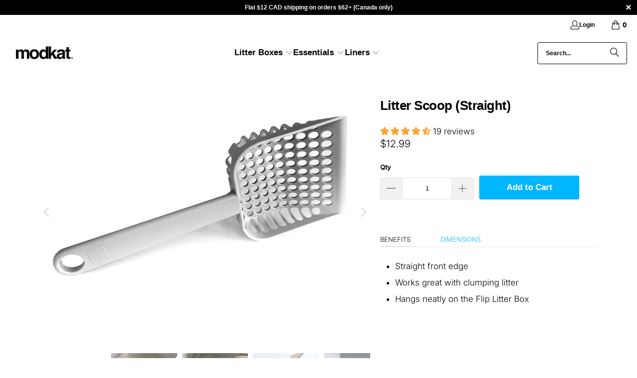

--- FILE ---
content_type: application/javascript; charset=UTF-8
request_url: https://b0fa92fc-47ec-45db-a22d-1b63347d8bbc.widget.cluster.groovehq.com/api/loader
body_size: 84
content:
(function(window) {
  window.groove.scriptLoader.load('groove-iframe-shim-loader', 'https://b0fa92fc-47ec-45db-a22d-1b63347d8bbc.widget.cluster.groovehq.com/api/shim/ee596098a4f74d9ca662dc772f2653b5')
})(window);